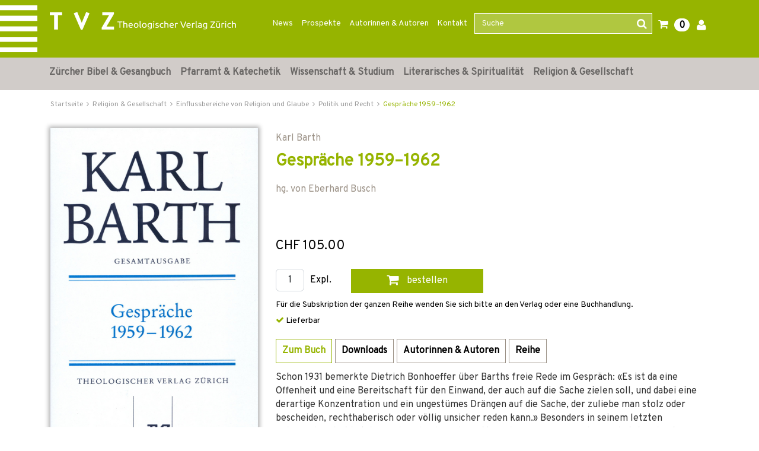

--- FILE ---
content_type: image/svg+xml
request_url: https://www.tvz-verlag.ch/_images_global/TVZ_2018_sansserif.svg
body_size: 2006
content:
<?xml version="1.0" encoding="utf-8"?>
<!-- Generator: Adobe Illustrator 22.0.1, SVG Export Plug-In . SVG Version: 6.00 Build 0)  -->
<svg version="1.1" id="Ebene_1" xmlns="http://www.w3.org/2000/svg" xmlns:xlink="http://www.w3.org/1999/xlink" x="0px" y="0px"
	 viewBox="0 0 198.4 55.5" style="enable-background:new 0 0 198.4 55.5;" xml:space="preserve">
<style type="text/css">
	.st0{fill:#1A171B;}
</style>
<title>TVZ_2018_sansserif</title>
<path d="M19.7,5.1h-6.8v22.5h-6V5.1H0.2V0.4h19.5V5.1z"/>
<path d="M62.8,2.4L51.7,27.9h-2.6L38,2.4L43.4,0l7.2,17.1L57.7,0L62.8,2.4z"/>
<path d="M101.8,27.7H81.9v-2.8L93.7,5.1H83V0.4h18.6V3L89.7,22.9h12.1V27.7z"/>
<g>
	<path class="st0" d="M4.5,42.3v9.9H3.1v-9.9H0v-1.3h7.6v1.3H4.5z"/>
	<path class="st0" d="M9.8,52.1V41.2l1.4-0.6v4.2c0.5-0.7,1.2-1,2.1-1c1,0,1.7,0.3,2.2,0.9c0.5,0.6,0.7,1.5,0.7,2.8v4.7h-1.4v-4.9
		c0-0.7-0.2-1.3-0.5-1.6c-0.3-0.3-0.7-0.5-1.3-0.5c-1.3,0-1.9,0.7-1.9,2.1v5H9.8z"/>
	<path class="st0" d="M22,52.3c-1.1,0-2-0.4-2.6-1.2c-0.7-0.8-1-1.8-1-3.1c0-1.3,0.3-2.4,1-3.1c0.7-0.8,1.5-1.1,2.6-1.1
		c1,0,1.8,0.3,2.4,1c0.6,0.7,1,1.6,1,2.9c0,0.3,0,0.6,0,0.9h-5.5c0.1,0.7,0.3,1.3,0.7,1.8c0.4,0.5,0.9,0.7,1.5,0.7
		c0.7,0,1.3-0.2,1.8-0.7l0.8,0.9C23.9,52,23,52.3,22,52.3z M19.7,47.4h4.2c0-0.8-0.2-1.5-0.6-1.8C22.9,45.2,22.5,45,22,45
		c-0.6,0-1.1,0.2-1.6,0.6C20,46,19.8,46.6,19.7,47.4z"/>
	<path class="st0" d="M33.2,51.2c-0.7,0.8-1.5,1.1-2.6,1.1s-2-0.4-2.6-1.1c-0.7-0.8-1-1.8-1-3.1c0-1.3,0.3-2.4,1-3.1
		c0.7-0.8,1.5-1.1,2.6-1.1s2,0.4,2.6,1.1c0.7,0.8,1,1.8,1,3.1C34.2,49.4,33.9,50.4,33.2,51.2z M28.9,50.2c0.4,0.5,0.9,0.8,1.6,0.8
		s1.2-0.3,1.6-0.8s0.6-1.3,0.6-2.2c0-0.9-0.2-1.7-0.6-2.2c-0.4-0.5-0.9-0.8-1.6-0.8s-1.2,0.3-1.6,0.8c-0.4,0.5-0.6,1.3-0.6,2.2
		C28.4,49,28.5,49.7,28.9,50.2z"/>
	<path class="st0" d="M36.4,52.1V41.2l1.4-0.7v11.6H36.4z"/>
	<path class="st0" d="M46.3,51.2c-0.7,0.8-1.5,1.1-2.6,1.1s-2-0.4-2.6-1.1c-0.7-0.8-1-1.8-1-3.1c0-1.3,0.3-2.4,1-3.1
		c0.7-0.8,1.5-1.1,2.6-1.1s2,0.4,2.6,1.1c0.7,0.8,1,1.8,1,3.1C47.3,49.4,47,50.4,46.3,51.2z M42.1,50.2c0.4,0.5,0.9,0.8,1.6,0.8
		s1.2-0.3,1.6-0.8s0.6-1.3,0.6-2.2c0-0.9-0.2-1.7-0.6-2.2c-0.4-0.5-0.9-0.8-1.6-0.8s-1.2,0.3-1.6,0.8c-0.4,0.5-0.6,1.3-0.6,2.2
		C41.5,49,41.7,49.7,42.1,50.2z"/>
	<path class="st0" d="M52,55.5l-0.7-1.1c1.2-0.1,2-0.3,2.5-0.6c0.5-0.3,0.7-0.8,0.7-1.4v-1c-0.5,0.7-1.2,1-2.1,1
		c-1,0-1.8-0.4-2.4-1.1c-0.6-0.7-1-1.8-1-3.2c0-1.3,0.3-2.4,0.9-3.1c0.6-0.8,1.4-1.1,2.5-1.1c0.9,0,1.5,0.3,2.1,0.9V44h1.4v7.8
		c0,1.2-0.3,2.1-1,2.7C54.2,55.1,53.2,55.4,52,55.5z M52.6,51c0.3,0,0.7-0.1,1-0.3s0.6-0.5,0.8-0.8v-3.7c-0.2-0.3-0.5-0.6-0.8-0.8
		c-0.4-0.2-0.7-0.3-1-0.3c-0.7,0-1.3,0.3-1.7,0.8c-0.4,0.5-0.6,1.3-0.6,2.2c0,0.9,0.2,1.7,0.6,2.2S52,51,52.6,51z"/>
	<path class="st0" d="M59.8,42.2c-0.2,0.2-0.4,0.2-0.6,0.2c-0.2,0-0.5-0.1-0.6-0.3c-0.2-0.2-0.2-0.4-0.2-0.6c0-0.2,0.1-0.5,0.3-0.6
		c0.2-0.2,0.4-0.3,0.6-0.3c0.2,0,0.5,0.1,0.6,0.3c0.2,0.2,0.3,0.4,0.3,0.6C60.1,41.9,60,42.1,59.8,42.2z M58.5,52.1V44h1.4v8.2H58.5
		z"/>
	<path class="st0" d="M65,52.3c-0.6,0-1.1-0.1-1.7-0.4c-0.5-0.3-1-0.6-1.3-1l1-0.8c0.6,0.7,1.3,1,2,1c0.5,0,0.8-0.1,1.1-0.3
		c0.3-0.2,0.4-0.4,0.4-0.8c0-0.3-0.1-0.5-0.3-0.7c-0.2-0.2-0.4-0.4-0.6-0.5c-0.2-0.1-0.5-0.2-0.9-0.4c-0.8-0.3-1.5-0.7-1.9-1
		c-0.4-0.4-0.6-0.9-0.6-1.5c0-0.7,0.3-1.2,0.8-1.6c0.5-0.4,1.2-0.6,2-0.6c1.1,0,2.1,0.4,2.8,1.2l-1,0.8c-0.5-0.5-1.1-0.8-1.8-0.8
		c-0.4,0-0.7,0.1-1,0.2c-0.2,0.2-0.4,0.4-0.4,0.7c0,0.2,0,0.3,0.1,0.4c0.1,0.1,0.2,0.3,0.4,0.4c0.2,0.1,0.4,0.2,0.5,0.3
		s0.3,0.2,0.7,0.3c0.9,0.3,1.5,0.7,2,1.1c0.5,0.4,0.7,0.9,0.7,1.7c0,0.7-0.3,1.3-0.8,1.7C66.6,52.1,65.9,52.3,65,52.3z"/>
	<path class="st0" d="M73,52.3c-1,0-1.9-0.4-2.5-1.1c-0.6-0.8-0.9-1.8-0.9-3.1c0-1.3,0.3-2.4,0.9-3.2c0.6-0.8,1.5-1.1,2.5-1.1
		c1.5,0,2.4,0.6,2.9,1.9l-1.3,0.5c-0.3-0.7-0.8-1.1-1.5-1.1c-0.7,0-1.2,0.3-1.5,0.8c-0.3,0.5-0.5,1.3-0.5,2.2c0,0.9,0.2,1.7,0.5,2.2
		c0.3,0.5,0.8,0.8,1.5,0.8c0.9,0,1.4-0.4,1.7-1.2l1.3,0.4c-0.2,0.7-0.6,1.2-1.1,1.6C74.4,52.1,73.7,52.3,73,52.3z"/>
	<path class="st0" d="M78,52.1V41.2l1.4-0.6v4.2c0.5-0.7,1.2-1,2.1-1c1,0,1.7,0.3,2.2,0.9c0.5,0.6,0.7,1.5,0.7,2.8v4.7h-1.4v-4.9
		c0-0.7-0.2-1.3-0.5-1.6c-0.3-0.3-0.7-0.5-1.3-0.5c-1.3,0-1.9,0.7-1.9,2.1v5H78z"/>
	<path class="st0" d="M90.2,52.3c-1.1,0-2-0.4-2.6-1.2c-0.7-0.8-1-1.8-1-3.1c0-1.3,0.3-2.4,1-3.1s1.5-1.1,2.6-1.1c1,0,1.8,0.3,2.4,1
		c0.6,0.7,1,1.6,1,2.9c0,0.3,0,0.6,0,0.9H88c0.1,0.7,0.3,1.3,0.7,1.8c0.4,0.5,0.9,0.7,1.5,0.7c0.7,0,1.3-0.2,1.8-0.7l0.8,0.9
		C92.1,52,91.3,52.3,90.2,52.3z M88,47.4h4.2c0-0.8-0.2-1.5-0.6-1.8c-0.4-0.4-0.8-0.6-1.4-0.6c-0.6,0-1.1,0.2-1.6,0.6
		S88,46.6,88,47.4z"/>
	<path class="st0" d="M95.7,52.1V44h1.4V45c0.4-0.8,1-1.3,1.9-1.3c0.5,0,0.9,0.1,1.3,0.4l-0.2,1.3c-0.3-0.2-0.7-0.4-1.2-0.4
		c-0.5,0-0.9,0.2-1.3,0.6c-0.4,0.4-0.6,1-0.6,1.8v4.6H95.7z"/>
	<path class="st0" d="M108.3,52.1l-3.8-11.2h1.5l2.7,8.1c0.2,0.7,0.3,1,0.3,1.1c0-0.2,0.1-0.6,0.3-1.1l2.6-8.1h1.5l-3.8,11.2H108.3z
		"/>
	<path class="st0" d="M117.4,52.3c-1.1,0-2-0.4-2.6-1.2c-0.7-0.8-1-1.8-1-3.1c0-1.3,0.3-2.4,1-3.1s1.5-1.1,2.6-1.1
		c1,0,1.8,0.3,2.4,1c0.6,0.7,1,1.6,1,2.9c0,0.3,0,0.6,0,0.9h-5.5c0.1,0.7,0.3,1.3,0.7,1.8c0.4,0.5,0.9,0.7,1.5,0.7
		c0.7,0,1.3-0.2,1.8-0.7l0.8,0.9C119.3,52,118.4,52.3,117.4,52.3z M115.2,47.4h4.2c0-0.8-0.2-1.5-0.6-1.8c-0.4-0.4-0.8-0.6-1.4-0.6
		c-0.6,0-1.1,0.2-1.6,0.6S115.2,46.6,115.2,47.4z"/>
	<path class="st0" d="M122.8,52.1V44h1.4V45c0.4-0.8,1-1.3,1.9-1.3c0.5,0,0.9,0.1,1.3,0.4l-0.2,1.3c-0.3-0.2-0.7-0.4-1.2-0.4
		c-0.5,0-0.9,0.2-1.3,0.6c-0.4,0.4-0.6,1-0.6,1.8v4.6H122.8z"/>
	<path class="st0" d="M129.1,52.1V41.2l1.4-0.7v11.6H129.1z"/>
	<path class="st0" d="M137.9,52.1v-0.8c-0.7,0.6-1.4,0.9-2.3,0.9c-0.9,0-1.6-0.2-2.1-0.7s-0.8-1.2-0.8-2c0-0.9,0.3-1.6,0.9-2
		c0.6-0.5,1.3-0.7,2.2-0.7c0.8,0,1.5,0.2,2.1,0.5v-0.6c0-0.7-0.2-1.2-0.5-1.4c-0.3-0.3-0.7-0.4-1.3-0.4c-0.8,0-1.6,0.3-2.4,0.8
		l-0.4-1.2c0.9-0.6,1.9-0.9,3-0.9c1.9,0,2.9,1,2.9,2.9v5.4H137.9z M135.8,51.1c0.8,0,1.5-0.4,2.1-1.1v-1.4c-0.6-0.4-1.2-0.5-1.9-0.5
		c-0.6,0-1,0.1-1.4,0.4c-0.4,0.3-0.5,0.6-0.5,1.1c0,0.5,0.2,0.8,0.5,1.1C134.8,51,135.2,51.1,135.8,51.1z"/>
	<path class="st0" d="M144.1,55.5l-0.7-1.1c1.2-0.1,2-0.3,2.5-0.6s0.7-0.8,0.7-1.4v-1c-0.5,0.7-1.2,1-2.1,1c-1,0-1.8-0.4-2.4-1.1
		c-0.6-0.7-1-1.8-1-3.2c0-1.3,0.3-2.4,0.9-3.1c0.6-0.8,1.4-1.1,2.5-1.1c0.9,0,1.5,0.3,2.1,0.9V44h1.4v7.8c0,1.2-0.3,2.1-1,2.7
		C146.3,55.1,145.3,55.4,144.1,55.5z M144.8,51c0.3,0,0.7-0.1,1-0.3s0.6-0.5,0.8-0.8v-3.7c-0.2-0.3-0.5-0.6-0.8-0.8
		c-0.4-0.2-0.7-0.3-1-0.3c-0.7,0-1.3,0.3-1.7,0.8c-0.4,0.5-0.6,1.3-0.6,2.2c0,0.9,0.2,1.7,0.6,2.2C143.6,50.8,144.1,51,144.8,51z"/>
	<path class="st0" d="M154,52.1v-1.1l6.5-8.8h-6.1v-1.3h7.9V42l-6.5,8.8h6.5v1.3H154z"/>
	<path class="st0" d="M169.7,52.1v-0.8c-0.5,0.7-1.2,1-2.1,1c-1,0-1.7-0.3-2.2-0.9c-0.5-0.6-0.7-1.5-0.7-2.8V44h1.4v4.9
		c0,0.7,0.2,1.3,0.5,1.6c0.3,0.3,0.7,0.5,1.3,0.5c1.3,0,1.9-0.7,1.9-2.1v-5h1.4v8.2H169.7z M167.1,42.3c-0.2,0.2-0.4,0.3-0.6,0.3
		c-0.2,0-0.5-0.1-0.6-0.3c-0.2-0.2-0.3-0.4-0.3-0.6s0.1-0.5,0.3-0.6c0.2-0.2,0.4-0.3,0.6-0.3c0.2,0,0.5,0.1,0.6,0.3
		c0.2,0.2,0.3,0.4,0.3,0.6S167.3,42.1,167.1,42.3z M169.9,42.3c-0.2,0.2-0.4,0.3-0.6,0.3s-0.5-0.1-0.6-0.3c-0.2-0.2-0.3-0.4-0.3-0.6
		s0.1-0.5,0.3-0.6s0.4-0.3,0.6-0.3s0.5,0.1,0.6,0.3s0.3,0.4,0.3,0.6S170,42.1,169.9,42.3z"/>
	<path class="st0" d="M173.8,52.1V44h1.4V45c0.4-0.8,1-1.3,1.9-1.3c0.5,0,0.9,0.1,1.3,0.4l-0.2,1.3c-0.3-0.2-0.7-0.4-1.2-0.4
		c-0.5,0-0.9,0.2-1.3,0.6c-0.4,0.4-0.6,1-0.6,1.8v4.6H173.8z"/>
	<path class="st0" d="M181.2,42.2c-0.2,0.2-0.4,0.2-0.6,0.2c-0.2,0-0.5-0.1-0.6-0.3c-0.2-0.2-0.2-0.4-0.2-0.6c0-0.2,0.1-0.5,0.3-0.6
		c0.2-0.2,0.4-0.3,0.6-0.3c0.2,0,0.5,0.1,0.6,0.3c0.2,0.2,0.3,0.4,0.3,0.6C181.5,41.9,181.4,42.1,181.2,42.2z M179.9,52.1V44h1.4
		v8.2H179.9z"/>
	<path class="st0" d="M186.9,52.3c-1,0-1.9-0.4-2.5-1.1c-0.6-0.8-0.9-1.8-0.9-3.1c0-1.3,0.3-2.4,0.9-3.2s1.5-1.1,2.5-1.1
		c1.5,0,2.4,0.6,2.9,1.9l-1.3,0.5c-0.3-0.7-0.8-1.1-1.5-1.1c-0.7,0-1.2,0.3-1.5,0.8c-0.3,0.5-0.5,1.3-0.5,2.2c0,0.9,0.2,1.7,0.5,2.2
		c0.3,0.5,0.8,0.8,1.5,0.8c0.9,0,1.4-0.4,1.7-1.2l1.3,0.4c-0.2,0.7-0.6,1.2-1.1,1.6C188.3,52.1,187.7,52.3,186.9,52.3z"/>
	<path class="st0" d="M192,52.1V41.2l1.4-0.6v4.2c0.5-0.7,1.2-1,2.1-1c1,0,1.7,0.3,2.2,0.9c0.5,0.6,0.7,1.5,0.7,2.8v4.7H197v-4.9
		c0-0.7-0.2-1.3-0.5-1.6c-0.3-0.3-0.7-0.5-1.3-0.5c-1.3,0-1.9,0.7-1.9,2.1v5H192z"/>
</g>
</svg>
